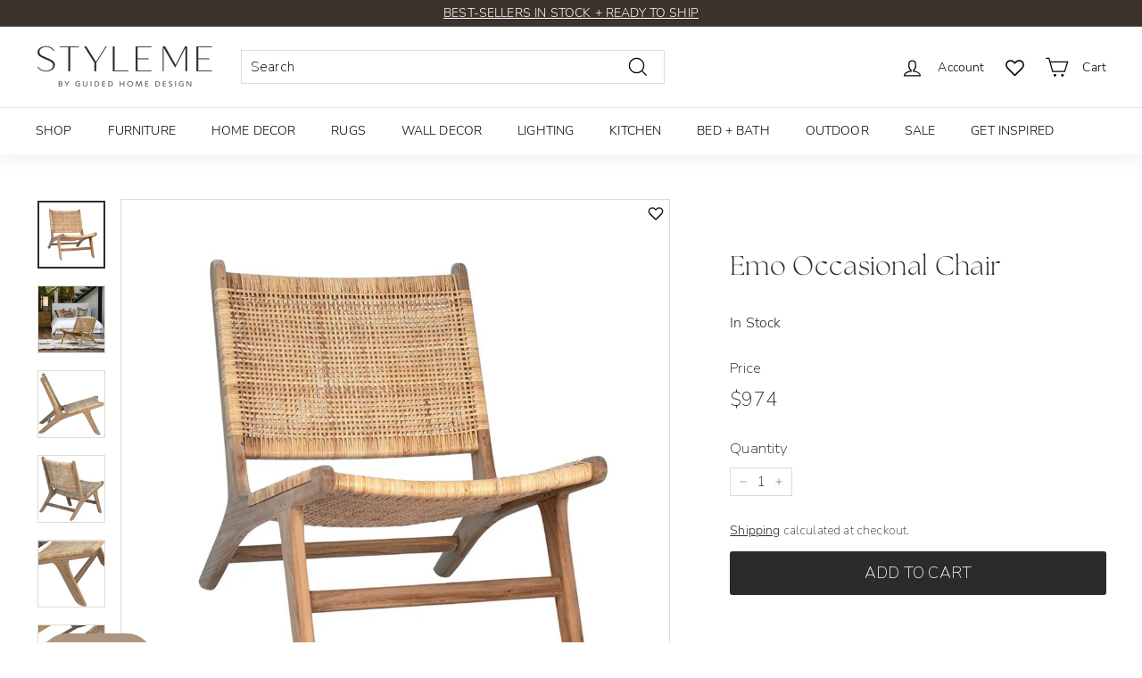

--- FILE ---
content_type: image/svg+xml
request_url: https://stylemeghd.com/cdn/shop/t/105/assets/ico-select.svg
body_size: -390
content:
<?xml version="1.0" encoding="UTF-8"?>
<svg width="499px" height="285px" viewBox="0 0 499 285" version="1.1" xmlns="http://www.w3.org/2000/svg" xmlns:xlink="http://www.w3.org/1999/xlink">
  <path d="M-2.66453526e-14,35 C-0.00506788343,20.8412166 8.52093753,8.07408275 21.6011171,2.65374389 C34.6812967,-2.76659497 49.7387394,0.227715938 59.75,10.24 L249.49,199.99 L439.23,10.24 C448.072323,1.39767621 460.960291,-2.05564449 473.039129,1.18087043 C485.117968,4.41738535 494.552615,13.8520323 497.78913,25.9308709 C501.025644,38.0097095 497.572324,50.8976767 488.73,59.74 L274.24,274.24 C267.676124,280.804546 258.773196,284.492525 249.49,284.492525 C240.206804,284.492525 231.303876,280.804546 224.74,274.24 L10.25,59.74 C3.67855857,53.1850295 -0.0101375586,44.2817766 -2.66453526e-14,35 Z" fill="#2b2b2b" fill-rule="nonzero"></path>
</svg>


--- FILE ---
content_type: text/json
request_url: https://conf.config-security.com/model
body_size: 85
content:
{"title":"recommendation AI model (keras)","structure":"release_id=0x50:51:78:41:52:5d:71:48:65:65:29:6c:45:69:20:28:42:69:34:5a:32:4e:58:5c:7d:71:55:3a:32;keras;g1l77b0w9tgse02r6mxm0do0mkb9o023atuhupmao6g8bvh25maz26u4qe9q8f0c6vi0sls7","weights":"../weights/50517841.h5","biases":"../biases/50517841.h5"}